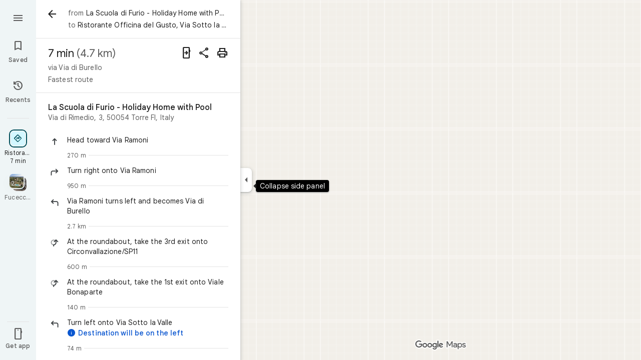

--- FILE ---
content_type: text/javascript; charset=UTF-8
request_url: https://www.google.it/maps/_/js/k=maps.m.en.xRoOVwv5Y2c.2021.O/ck=maps.m.yBYrEspUOlU.L.W.O/am=yAEAkBAAAQ/rt=j/d=1/exm=JxdeQb,LsiLPd,SuCOhe,a,b,b8h8i,cQ25Ub,dd,dir,ds,dw,dwi,en,enr,ep,inc,jF2zFd,log,lp,mmm,mo,nrw,owc,pdm,per,pwd,rsw,sc,sc2,smi,smr,sp,std,stx,ti,uA7o6c,vcr,vd,vlg,vwr,wrc/ed=1/rs=ACT90oG9TPsU2dpFOGv9w8-VV7F_RJIdbw/m=ofm?cb=M
body_size: 610
content:
"use strict";this._=this._||{};(function(_){var window=this;
try{
var oHe=function(a,b,c=[],d){const e=new _.ek;a.forEach(f=>{_.ic(_.eA(e),f)});b.forEach(f=>{_.ic(_.fA(e),f)});c.forEach(f=>{_.ic(_.cc(e,5,_.Bt),f)});d&&_.ic(_.F(e,_.xt,4),d);return e},pHe=class{constructor(a){this.Ja=a}PS(){return null}OS(){const a=new _.mS;_.PX(a,3);var b=_.Khb(_.IC(this.Ja));var c=_.x(this.Ja,_.iqe,89);c=_.C(c,4);c=_.fY(c);if(_.J(this.Ja,170)){var d=_.L(this.Ja,218);_.Bie(a,b,d)}({cLb:h=0,eHe:g=0,fHe:f=0,ILe:e=[],TNa:d=!1}={cLb:8});var e,f,g,h;_.nj(a,_.vS,11)===0&&_.cc(a,11,_.vS);
var l=_.Kk(a,11,_.vS,0);const m=_.nj(l,_.uS,1);l=_.Hie(_.Iie(_.cc(l,1,_.uS)).setZoom(0));h&&_.B(l,13,h*8);g&&_.B(l,11,g*8);f&&_.B(l,12,f*8);e&&e.length&&_.Vk(l,20,e);_.z(l,7,d);b=_.Eie(a,32767,1,4,b,{Ny:m});_.G(b,7,2);_.OX(_.qS(b),{Gi:145});if(c.length>0){b=_.gqe(b,{Gi:212});_.NX(b,1);for(var n of c)_.OX(b,{lineBreak:!0,text:n,Gi:210});n=_.x(this.Ja,_.iqe,89);(n=_.C(n,1))&&_.OX(b,{lineBreak:!0,text:_.eqe(n),Gi:211})}n=_.pad(this.Ja.Db(),_.xC(this.Ja));return{Ry:a,Ou:[new _.ES(n,0)]}}};var qHe=class extends _.zr{constructor(a){super();this.N=a;this.Ja=this.H=null}clear(){this.H!==null&&(this.N.mD(this.H),this.H=null);this.Ja=null}kb(a){this.clear();super.kb(a)}};var rHe=function(a,b){const c=a.Cb.get();c&&a.H&&a.moveTo(c,a.H,b,()=>{a.H=null})},sHe=class{constructor(a,b=c=>new _.mqe(c,32767)){this.zc=_.w();this.yb=_.w();this.Cb=_.w();this.H=this.V=null;new _.iY;this.U=new qHe(a);this.N=b(a)}bind(a,b,c,d){this.zc.Ia(a,d);this.yb.Ia(b,d);this.Cb.Ia(c,d)}R6(a,b,c){let d;if(b.tEa||b.LIa)d=new _.ES(_.pad(b.tEa,b.LIa),1);a=new _.gY(a,{icon:b.icon,Io:b.Io,M9:2,Ou:d?[d]:[],OY:b.OY,text:b.text});this.U.clear();rHe(this,c);c=new _.iY;_.hY(c,a);this.N.H(c)}hide(a){this.U.clear();
this.N.H(new _.iY);rHe(this,a)}wRb(a,b){this.N.H(new _.iY);rHe(this,b);b=this.U;b.Ja!=null&&_.Vl(a,b.Ja)||(b.H=b.N.u_(b.H,new pHe(a)),b.N.QL(b.H),b.Ja=a)}vRb(a,b){this.U.clear();this.N.H(new _.iY);const c=this.Cb.get();var d=this.yb.get();a:{for(e of _.$E(a))if(_.Hob(e))break a;var e=null}e=!!e||_.Gob(a)||_.nj(a,_.Bt,5)>0;if(c&&d&&e){e=d.clone();this.H||(this.H=e);e=_.ww(e);d=d.clone();var f=_.Oob(_.$E(a),_.$E(e),1),g=_.Iob(_.JVa(a),_.JVa(e)),h=[..._.iF(a),..._.iF(e)];a=_.Gob(a)?_.aF(a):_.Gob(e)?
_.aF(e):void 0;a=oHe(f,g,h,a);_.ic(_.xw(d),a);this.moveTo(c,d,b)}else rHe(this,b)}moveTo(a,b,c,d=()=>{}){const e=this.zc.get();if(e){this.V&&this.V.stop();c.hf("on-map-move-to");var f=new _.mG;this.V=e.PA(a,b,3,f,2,c,(g,h)=>{g?e.moveTo(a,b,f,h,l=>{d(l);l.done("on-map-move-to")}):c.done("on-map-move-to");this.V=null})}}};_.Nr("OFM",function(a,b,c){_.Pr([c],b,([d])=>{d=new sHe(d);a(d)})});
}catch(e){_._DumpException(e)}
try{
_.Kd("ofm");

_.Ld();
}catch(e){_._DumpException(e)}
}).call(this,this._);
// Google Inc.
